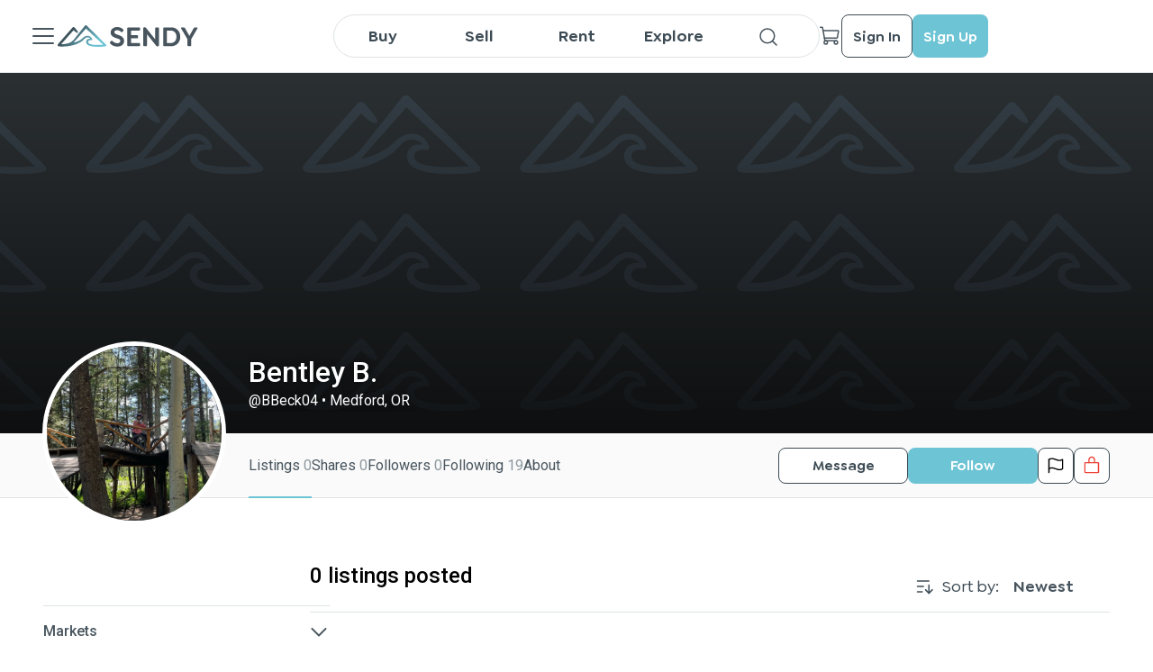

--- FILE ---
content_type: image/svg+xml
request_url: https://sendy.io/icons/commerce/ShoppingCartDark.svg
body_size: 268
content:
<svg width="24" height="24" viewBox="0 0 24 24" fill="none" xmlns="http://www.w3.org/2000/svg">
<path d="M18 17.25H6.42139C6.24574 17.25 6.07567 17.1884 5.94082 17.0758C5.80597 16.9633 5.7149 16.807 5.68348 16.6342L3.18015 2.86584C3.14873 2.69303 3.05766 2.53673 2.92281 2.42419C2.78796 2.31164 2.61789 2.25 2.44225 2.25H0.75" stroke="#48555E" stroke-width="1.5" stroke-linecap="round" stroke-linejoin="round"/>
<path d="M6.75 21C7.78553 21 8.625 20.1605 8.625 19.125C8.625 18.0895 7.78553 17.25 6.75 17.25C5.71447 17.25 4.875 18.0895 4.875 19.125C4.875 20.1605 5.71447 21 6.75 21Z" stroke="#48555E" stroke-width="1.5" stroke-linecap="round" stroke-linejoin="round"/>
<path d="M18 21C19.0355 21 19.875 20.1605 19.875 19.125C19.875 18.0895 19.0355 17.25 18 17.25C16.9645 17.25 16.125 18.0895 16.125 19.125C16.125 20.1605 16.9645 21 18 21Z" stroke="#48555E" stroke-width="1.5" stroke-linecap="round" stroke-linejoin="round"/>
<path d="M3.75 6H20.1013C20.2112 6 20.3197 6.02413 20.4192 6.07069C20.5187 6.11725 20.6068 6.1851 20.6772 6.26944C20.7475 6.35378 20.7986 6.45255 20.8266 6.55878C20.8546 6.665 20.8589 6.77608 20.8392 6.88416L19.612 13.6342C19.5806 13.807 19.4895 13.9633 19.3546 14.0758C19.2198 14.1884 19.0497 14.25 18.8741 14.25H5.25" stroke="#48555E" stroke-width="1.5" stroke-linecap="round" stroke-linejoin="round"/>
</svg>
